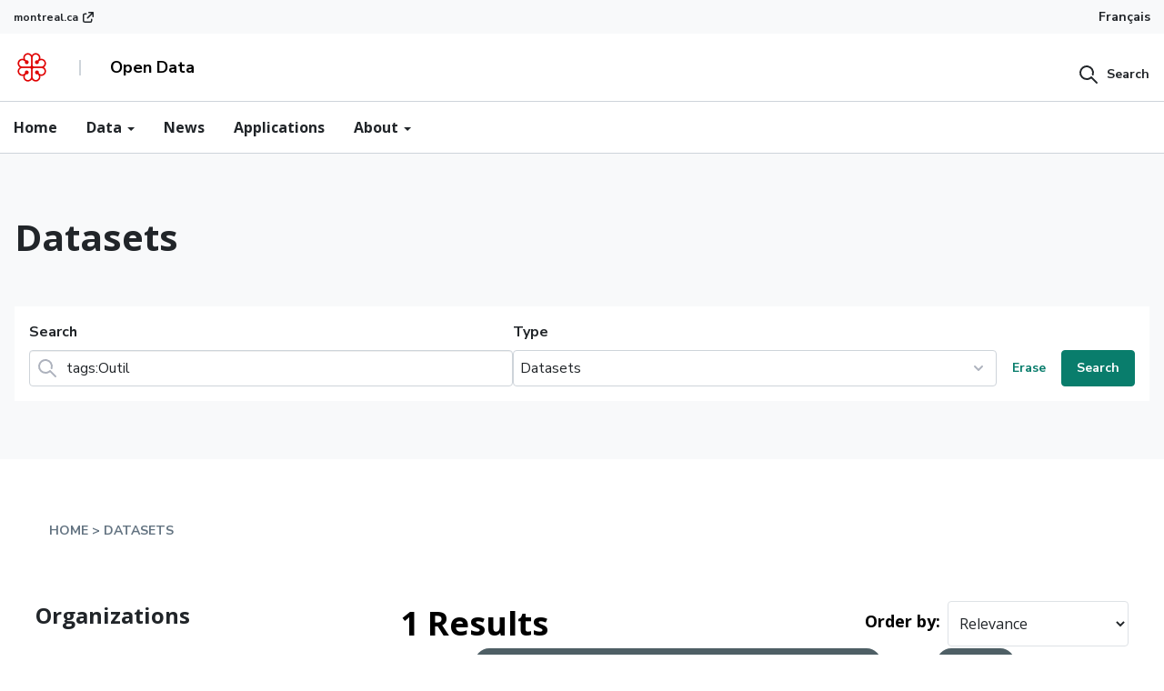

--- FILE ---
content_type: text/html; charset=utf-8
request_url: https://donnees.montreal.ca/en/dataset/?q=tags%3AOutil&license_id=cc-by&tags=Levier&res_format=CSV&groups=economie-entreprises
body_size: 11688
content:

    
<div class="">




  <!-- Google Tag Manager -->
<script>(function(w,d,s,l,i){w[l]=w[l]||[];w[l].push({'gtm.start':
    new Date().getTime(),event:'gtm.js'});var f=d.getElementsByTagName(s)[0],
    j=d.createElement(s),dl=l!='dataLayer'?'&l='+l:'';j.async=true;j.src=
    'https://www.googletagmanager.com/gtm.js?id='+i+dl;f.parentNode.insertBefore(j,f);
    })(window,document,'script','dataLayer','GTM-M2KX5RX');</script>
<!-- End Google Tag Manager -->
     <!-- Google Tag Manager (noscript) -->
<noscript>
    <iframe src="https://www.googletagmanager.com/ns.html?id=GTM-M2KX5RX" height="0" width="0" style="display:none;visibility:hidden"></iframe>
</noscript>
<!-- End Google Tag Manager (noscript) --><!DOCTYPE html>
<!--[if IE 9]> <html lang="en" class="ie9"> <![endif]-->
<!--[if gt IE 8]><!--> <html lang="en"> <!--<![endif]-->
  <head>
    <meta charset="utf-8" />
      <meta name="generator" content="ckan 2.9.9" />
      <meta name="viewport" content="width=device-width, initial-scale=1.0">
    <title>Site web des données ouvertes de la Ville de Montréal</title>

    
    <link rel="shortcut icon" href="/base/images/ckan.ico" />
    
    
  
    
  
      
      
      
    
  


    
    


  
    
    
  
  <link rel="stylesheet" type="text/css"  href="/css/design-system.css">
  <link rel="stylesheet" type="text/css" href="/css/montreal.css">




    
      
      
    

    
    <link href="/webassets/base/2471d0b8_main.css" rel="stylesheet"/>
<link href="/webassets/ckanext-scheming/2deda21a_scheming_css.css" rel="stylesheet"/>
<link href="/webassets/ckanext-harvest/c95a0af2_harvest_css.css" rel="stylesheet"/>
<link href="/webassets/montreal_theme/a2fe592f_custom.css" rel="stylesheet"/>
<link href="/webassets/vendor/f3b8236b_select2.css" rel="stylesheet"/>
<link href="/webassets/vendor/0b01aef1_font-awesome.css" rel="stylesheet"/>
    
  </head>

  
  <body data-site-root="https://donnees.montreal.ca/" data-locale-root="https://donnees.montreal.ca/en/" >

    
    <div class="sr-only sr-only-focusable"><a href="#content">Skip to content</a></div>
  

  
    




  <div class="montreal-theme app-navbar">

    

    
      <div class=" bg-neutral-underground-1 ">
  <div class="wide-container d-flex align-items-center">
    <a href="https://montreal.ca" class="flex is-external-link link-xs go-to-montreal d-flex align-items-center" >
        montreal.ca
    </a>
    <div class="navbar-lang-switcher d-flex bg-transparent ml-auto position-relative">
      
      
          <a class="text-dark text-sm py-1" href="/fr/dataset/?q=tags%3AOutil&amp;license_id=cc-by&amp;tags=Levier&amp;res_format=CSV&amp;groups=economie-entreprises">Français</a>
      
      <button class=" btn btn-lang text-dark hidden" type="button" data-toggle="dropdown" id="lang-dropdown" aria-haspopup="true" aria-expanded="false">
        Language
        <span class="caret"></span>
      </button>
      <div class="dropdown-menu" aria-labelledby="lang-dropdown">
        <a class="dropdown-item " href="/fr">French</a>
        <a class="dropdown-item active" href="/en">English</a>
      </div>

    </div>
    </div>
  </div>
    

    
      <header class="mx-auto w-full" style="border-bottom: 1px solid #ced4da;">
        <div class=" py-2 border-neutral-underground-1 " style="border-bottom: 1px solid #CED4DA">
          <div class="wide-container nav-items-flex">
            
              <div class="nav-logo-title">
                <a class="logo inline-block" href="/en/" class="">
                  <img class="block" src="/uploads/admin/2025-02-17-134301.397746logo.png" alt="Site web des données ouvertes de la Ville de Montréal" title="Site web des données ouvertes de la Ville de Montréal" style="min-width: 40px;" />
                </a>
                <div class="mx-4 h-4 nav-line-changed border-gray-400"></div>
                <div class="text-black font-bold" style="white-space: nowrap;">Open Data</div>
              </div>
              <div>
                

  <div class="montreal-searchbar mt-2 md:mt-0">
    <form class="m-0" action="/en/dataset">
      <button type="button" class="btn btn-squared btn-icon-left py-0 pr-0" >
        <span class="icon icon-search" aria-hidden="true"></span>
        <span class="btn-label">Search</span>
      </button>
      <div class="form-group montreal-input-container flex gap-0 m-0 hidden items-center gap-3">
        <div class="flex items-center mb-0 position-relative">
          <button type="submit" class="m-0 cursor-pointer position-absolute" style="cursor: pointer!important; z-index: 10; left:8px;">
            <span class="icon icon-search" aria-hidden="true" style="width: 24px;"></span>
          </button>
          <div class="position-relative">
            <input type="text" class="form-control rounded-0 pr-4 pl-5" name="q" placeholder="" style="width: 100%; ">
            <span class="p-1 text-dark cursor-pointer top-0 montreal-searchbar-close position-absolute" style="z-index: 10; right:0">
              <i class="icon icon-x text-dark"></i>
            </span> 
          </div>
          <select class="form-control rounded-0 m-0" style="width:160px;max-width:160px;">
            <option value="/en/dataset">Datasets</option>
            <option value="/en/blog">News</option>
            <option value="/en/showcase">Applications</option>
          </select>
        </div>
        
      </div>
    </form>
  </div>
  <script>
    (function(){
      const searchBar = document.querySelector(".montreal-searchbar");
      const form = searchBar.querySelector("form");
      const button = searchBar.querySelector("button");
      const inputContainer = searchBar.querySelector(".montreal-input-container");
      const typeSelector = form.querySelector("select");
      const closeSearch = form.querySelector(".montreal-searchbar-close");
      
      button.addEventListener("click", ()=>{
        button.classList.add("hidden");
        inputContainer.classList.remove("hidden")
        inputContainer.querySelector("input").focus();
      });

      closeSearch.addEventListener("click", ()=>{
        button.classList.remove("hidden");
        inputContainer.classList.add("hidden")
      });

      typeSelector.addEventListener('change', function () {
        const selectedValue = this.value;
        form.action =selectedValue  
      });

    })();
  </script>

              </div>
            
            
          </div>
        </div>
        <div>
          <div class="montreal-theme app-navbar position-relative">
  <nav class="wide-container position-static overflow-auto" >
    <div class="font-open-sans text-base">
      <ul class="d-flex align-items-center flex gap-3 mb-0 pl-0">
        <li>
          <a href="/en/" class="pl-0 pt-2 pr-2 pb-2 block"> Home </a>
        </li>
        <li class="dropdown app-mega-menu">
          <a
            href="#"
            class="dropdown-toggle p-2 block"
            data-toggle="dropdown"
            role="button"
            aria-expanded="false"
          >
            Data <span class="caret"></span>
          </a>
          <div class="dropdown-menu mt-0 z-10" style="z-index: 991;">
            <div class="inner py-lg-4 wide-container">
              <div class="row ">
                <div class="col-12 col-md-8">
                  <h3
                    class="d-flex flex-row items-center gap-3 menu-description"
                  >
                    <svg
                      width="24"
                      height="24"
                      viewBox="0 0 24 24"
                      fill="none"
                      xmlns="http://www.w3.org/2000/svg"
                    >
                      <path
                        fill-rule="evenodd"
                        clip-rule="evenodd"
                        d="M1.80001 3C2.13138 3 2.40001 3.26863 2.40001 3.6V19.8H3.60001V10.8C3.60001 10.4686 3.86864 10.2 4.20001 10.2H7.80001C8.13138 10.2 8.40001 10.4686 8.40001 10.8V19.8H9.60001V6C9.60001 5.66863 9.86864 5.4 10.2 5.4H12C12.3314 5.4 12.6 5.66863 12.6 6C12.6 6.33137 12.3314 6.6 12 6.6H10.8V19.8H13.2V7.8C13.2 7.46863 13.4686 7.2 13.8 7.2C14.1314 7.2 14.4 7.46863 14.4 7.8V19.8H15.6V13.2C15.6 12.8686 15.8686 12.6 16.2 12.6H19.8C20.1314 12.6 20.4 12.8686 20.4 13.2V19.8H22.2C22.5314 19.8 22.8 20.0686 22.8 20.4C22.8 20.7314 22.5314 21 22.2 21H19.8H16.2H13.8H10.2H7.80001H4.20001H1.80001C1.46864 21 1.20001 20.7314 1.20001 20.4V3.6C1.20001 3.26863 1.46864 3 1.80001 3ZM19.2 19.8H16.8V13.8H19.2V19.8ZM7.20001 19.8H4.80001V11.4H7.20001V19.8ZM13.8 6.6C14.1314 6.6 14.4 6.33137 14.4 6C14.4 5.66863 14.1314 5.4 13.8 5.4C13.4686 5.4 13.2 5.66863 13.2 6C13.2 6.33137 13.4686 6.6 13.8 6.6Z"
                        fill="#ADB2BD"
                      />
                    </svg>
                    <span>Datasets</span>
                  </h3>
                  <div class="row ">
                    <div class="col-12 col-md-6">
                      <ul>
                        <li>
      
                          <a href="/en/group/">
                            <span class="submenu-title block"
                              >By categories</span
                            >
                            <span class="submenu-description block"
                              >Find a dataset within a specific category (Health, Transportation)</span
                            >
                          </a>
                        </li>
                        <li>
                          <a href="/en/organization/">
                            <span class="submenu-title block"
                              >By organizations</span
                            >
                            <span class="submenu-description block"
                              >Discover data according to the organization who produce it</span
                            >
                          </a>
                        </li>
                      </ul>
                    </div>
                    <div class="col-12 col-md-6 my-4 my-md-0">
                      <ul>
                        <li>
                          <a href="/en/showcase/">
                            <span class="submenu-title block"
                              >By Applications</span
                            >
                            <span class="submenu-description block"
                              >See which datasets are used in third-party applications</span
                            >
                          </a>
                        </li>
                        <li>
                          <a href="/en/pages/donnees-ouvertes-publieurs">
                            <span class="submenu-title block"
                              >By Publisher</span
                            >
                            <span class="submenu-description block"
                              >Browse datasets by publishers</span
                            >
                          </a>
                        </li>
                      </ul>
                    </div>
                  </div>
                </div>
                <div class="col-12 col-md-4">
                  <div class="encart encart-light">
                    <h4 class="encart-title">Search</h4>
                    <div class="encart-body">
                      <p>
                        Search through donnee.montrel.ca hundreds of datasets.
                      </p>
                      <div class="btn-wrapper">
                        <a
                          class="btn btn-secondary btn-squared bg-transparent"
                          href="/en/dataset/"
                          >Browse all</a
                        >
                      </div>
                    </div>
                  </div>
                </div>
              </div>
            </div>
          </div>
        </li>
        <li>
          <a href="/en/blog" class="p-2 block">News</a>
        </li>
        <li>
          <a href="/en/showcase/" class="p-2">Applications</a>
        </li>
        <li class="dropdown app-mega-menu">
          <a
            href="#"
            class="dropdown-toggle p-2 block"
            data-toggle="dropdown"
            role="button"
            aria-expanded="false"
          >
            About <span class="caret"></span>
          </a>
          <div class="dropdown-menu mt-0 z-10" style="z-index: 991;">
            <div class="inner py-lg-4 wide-container">
              <div class="row ">
                <div class="col-12 col-md-8">
                  <div class="row">
                    <div class="col">
                      <h3
                        class="d-flex flex-row items-center gap-3 menu-description"
                      >
                        <i class="icon-info"></i>
                        <span>About</span>
                      </h3>
                      <ul>
                        <li>
                          <a href="/en/pages/notre-demarche">
                            <span class="submenu-title block"
                              >Our Approach</span
                            >
                          </a>
                        </li>
                        <li>
                          <a href="/en/pages/licence-d-utilisation">
                            <span class="submenu-title block"
                              >User License</span
                            >
                          </a>
                        </li>
                        <li>
                          <a href="/en/pages/plan-du-site">
                            <span class="submenu-title block"
                              >Sitemap</span
                            >
                          </a>
                        </li>
                      </ul>
                    </div>
           
                  </div>
                </div>
                <div class="col-12 col-md-4 mt-4 md:mt-0">
                  <div class="encart encart-light">
                    <h4 class="encart-title">Contact Us</h4>
                    <div class="encart-body">
                      <p>
                       Please contact us regarding any comment, question, request or problem regarding our open data.
                      </p>
                      <div class="btn-wrapper">
                        <a
                          class="btn btn-secondary btn-squared bg-transparent"
                          href="/en/nous-joindre"
                          >Contact Form</a
                        >
                      </div>
                    </div>
                  </div>
                </div>
              </div>
            </div>
          </div>
        </li>
      </ul>
    </div>
  </nav>
</div>
        </div>
      </header>
    

    
    

    
    
  </div>

  
    <div class="main-container z-10">
      







<section class="montreal-theme montreal-hero datasets-hero">
  <div
    class="document-heading document-heading-left-notch document-heading-fullwidth bg-gray-100"
  >
    <div class="container position-relative">
      <div class="row document-heading-header pb-8">
        <div class="col-12 col-lg-7">
          <div class="pb-2">
            <h1 class="h1">Datasets</h1>
            <div class="document-heading-subtitle">
             
            </div>
          </div>
        </div>
        <div class="col-12">
          <form   method="get"  action="/dataset/" class="bg-white p-2 mb-0">
            <div class="d-flex w-100 gap-4 align-items-end flex flex-col md:flex-row">
              <div class="flex gap-4 w-full flex-col md:flex-row">
                <div class="form-group mb-0 w-full" style="max-width: 100%;">
                  <label for="form-control-default-one">Search</label>
                  <div class="input-group-icon input-group-icon-left">
                    <input
                      name="q" 
                      value="tags:Outil"
                      type="text"
                      class="form-control"
                      id="form-control-searchbar"
                      placeholder=""
                    />
                    <button type="submit" class="icon icon-search" style="pointer-events: all; cursor:pointer; z-index:5">
                    </button>
                  </div>

                </div>
                <div class="form-group mb-0 w-full" style="max-width: 100%;">
                  <label for="form-control-default-one">Type</label>
                  <select class="custom-select" id="" required>
                    <option value="/en/dataset" 
                      >
                      Datasets
                    </option>
                    <option value="/en/blog" 
                      >
                      News
                    </option>
                    <option value="/en/showcase" 
                      >
                      Applications
                    </option>
                  </select>
                </div>
              </div>

              <div class="ml-auto w-fit d-flex gap-1 h-fit" >
                <button type="reset" class="btn btn-link btn-squared">
                  Erase
                </button>
                <button type="submit" class="btn btn-primary btn-squared">
                  Search
                </button>
              </div>



            </form>
          </div>
          
        </div>
        <div class="row"></div>
      </div>
    </div>
  </section>

  <script>
    (function(){
      const heroComponent = document.querySelector(".montreal-hero.datasets-hero");
      const form = heroComponent.querySelector("form");
      const typeSelector = form.querySelector("select");

      typeSelector.addEventListener('change', function () {
        const selectedValue = this.value;
        form.action =selectedValue  
      });
    })();
  </script>




      <section id="content" class="font-open-sans leading-relaxed container">
        
          
            <div class="flash-messages">
              
                
              
            </div>
          

          
            <div class="container mx-auto px-gutter pt-12">
              
<div class="w-full font-sans font-semibold text-gray-ink text-sm uppercase py-3" aria-label="breadcrumb">
    <nav class="breadcrumb" style="background-color: initial !important;" aria-label="breadcrumb">
        <ol>
        
            
    
    <li class="breadcrumb_item hover:text-primary">
        <a class="breadcrumb_link" href="/">Home</a>
    </li>

            <li class="breadcrumb_item hover:text-primary">
                <a href="/en/dataset/" class="breadcrumb_link">datasets</a>
            </li>
        
        </ol>
    </nav>
</div>

            </div>
          

          

          <div class="container mx-auto md:flex p-gutter">
            
            
            

            
              <aside class="md:w-3/10 md:mr-10">
                
                
    
        
    <div class="search-filters" data-expanded="false">
        
            




    
    <section class="mb-8 font-open-sans">
        
            
            <h3 class="pb-4 font-semibold text-2xl text-gray-900 facet-title">Organizations</h3>
        
        
        
            
            <ul class="pb-3">
                
                
                
                
                

                <li class="search-facet flex justify-between items-center text-gray-900 group hover:bg-sarcelle-lightest cursor-pointer">
                    <a href="/en/dataset/?q=tags%3AOutil&amp;license_id=cc-by&amp;tags=Levier&amp;res_format=CSV&amp;groups=economie-entreprises&amp;organization=ville-de-montreal" class="flex-1 font-bold group-hover:text-primary text-base pl-3 py-3">Ville de Montréal</a>
                    <span class="flex-none font-bold text-sm text-gray-ink group-hover:text-primary px-3">
                        1
                    </span>
                </li>
                
                
                
                
            </ul>
            
        
        
    </section>
    



        
            




    
    <section class="mb-8 font-open-sans">
        
            
            <h3 class="pb-4 font-semibold text-2xl text-gray-900 facet-title">Collections</h3>
        
        
        
            
            <ul class="pb-3">
                
                
                
                
                

                <li class="search-facet flex justify-between items-center text-gray-900 group hover:bg-sarcelle-lightest cursor-pointer">
                    <a href="/en/dataset/?q=tags%3AOutil&amp;license_id=cc-by&amp;tags=Levier&amp;res_format=CSV" class="flex-1 font-bold group-hover:text-primary text-base pl-3 py-3">Économie et entrepr...</a>
                    <span class="flex-none font-bold text-sm text-gray-ink group-hover:text-primary px-3">
                        1
                    </span>
                </li>
                
                
                
                
            </ul>
            
        
        
    </section>
    



        
            




    
    <section class="mb-8 font-open-sans">
        
            
            <h3 class="pb-4 font-semibold text-2xl text-gray-900 facet-title">Tags</h3>
        
        
        
            
            <ul class="pb-3">
                
                
                
                
                

                <li class="search-facet flex justify-between items-center text-gray-900 group hover:bg-sarcelle-lightest cursor-pointer">
                    <a href="/en/dataset/?q=tags%3AOutil&amp;license_id=cc-by&amp;tags=Levier&amp;res_format=CSV&amp;groups=economie-entreprises&amp;tags=Aide" class="flex-1 font-bold group-hover:text-primary text-base pl-3 py-3">Aide</a>
                    <span class="flex-none font-bold text-sm text-gray-ink group-hover:text-primary px-3">
                        1
                    </span>
                </li>
                
                
                
                
                

                <li class="search-facet flex justify-between items-center text-gray-900 group hover:bg-sarcelle-lightest cursor-pointer">
                    <a href="/en/dataset/?q=tags%3AOutil&amp;license_id=cc-by&amp;tags=Levier&amp;res_format=CSV&amp;groups=economie-entreprises&amp;tags=Entrepreneur" class="flex-1 font-bold group-hover:text-primary text-base pl-3 py-3">Entrepreneur</a>
                    <span class="flex-none font-bold text-sm text-gray-ink group-hover:text-primary px-3">
                        1
                    </span>
                </li>
                
                
                
                
                

                <li class="search-facet flex justify-between items-center text-gray-900 group hover:bg-sarcelle-lightest cursor-pointer">
                    <a href="/en/dataset/?q=tags%3AOutil&amp;license_id=cc-by&amp;res_format=CSV&amp;groups=economie-entreprises" class="flex-1 font-bold group-hover:text-primary text-base pl-3 py-3">Levier</a>
                    <span class="flex-none font-bold text-sm text-gray-ink group-hover:text-primary px-3">
                        1
                    </span>
                </li>
                
                
                
                
                

                <li class="search-facet flex justify-between items-center text-gray-900 group hover:bg-sarcelle-lightest cursor-pointer">
                    <a href="/en/dataset/?q=tags%3AOutil&amp;license_id=cc-by&amp;tags=Levier&amp;res_format=CSV&amp;groups=economie-entreprises&amp;tags=Outil" class="flex-1 font-bold group-hover:text-primary text-base pl-3 py-3">Outil</a>
                    <span class="flex-none font-bold text-sm text-gray-ink group-hover:text-primary px-3">
                        1
                    </span>
                </li>
                
                
                
                
                

                <li class="search-facet flex justify-between items-center text-gray-900 group hover:bg-sarcelle-lightest cursor-pointer">
                    <a href="/en/dataset/?q=tags%3AOutil&amp;license_id=cc-by&amp;tags=Levier&amp;res_format=CSV&amp;groups=economie-entreprises&amp;tags=Ressource" class="flex-1 font-bold group-hover:text-primary text-base pl-3 py-3">Ressource</a>
                    <span class="flex-none font-bold text-sm text-gray-ink group-hover:text-primary px-3">
                        1
                    </span>
                </li>
                
                
                
                <li class="search-facet flex justify-between items-center text-gray-900 group hover:bg-sarcelle-lightest cursor-point" style="list-style-type: none;">
                    <a href="/en/dataset/?q=tags%3AOutil&amp;license_id=cc-by&amp;tags=Levier&amp;res_format=CSV&amp;groups=economie-entreprises&amp;_tags_limit=0" class="flex-1 font-bold text-secondary text-base pl-3 py-3" aria-label="Show More Organizations">
                        Show More
                    </a>
                
                
            </ul>
            
        
        
    </section>
    



        
            




    
    <section class="mb-8 font-open-sans">
        
            
            <h3 class="pb-4 font-semibold text-2xl text-gray-900 facet-title">Formats</h3>
        
        
        
            
            <ul class="pb-3">
                
                
                
                
                

                <li class="search-facet flex justify-between items-center text-gray-900 group hover:bg-sarcelle-lightest cursor-pointer">
                    <a href="/en/dataset/?q=tags%3AOutil&amp;license_id=cc-by&amp;tags=Levier&amp;groups=economie-entreprises" class="flex-1 font-bold group-hover:text-primary text-base pl-3 py-3">CSV</a>
                    <span class="flex-none font-bold text-sm text-gray-ink group-hover:text-primary px-3">
                        1
                    </span>
                </li>
                
                
                
                
            </ul>
            
        
        
    </section>
    



        
            




    
    <section class="mb-8 font-open-sans">
        
            
            <h3 class="pb-4 font-semibold text-2xl text-gray-900 facet-title">Licenses</h3>
        
        
        
            
            <ul class="pb-3">
                
                
                
                
                

                <li class="search-facet flex justify-between items-center text-gray-900 group hover:bg-sarcelle-lightest cursor-pointer">
                    <a href="/en/dataset/?q=tags%3AOutil&amp;tags=Levier&amp;res_format=CSV&amp;groups=economie-entreprises" class="flex-1 font-bold group-hover:text-primary text-base pl-3 py-3">Creative Commons At...</a>
                    <span class="flex-none font-bold text-sm text-gray-ink group-hover:text-primary px-3">
                        1
                    </span>
                </li>
                
                
                
                
            </ul>
            
        
        
    </section>
    



        
    </div>


              </aside>
            

            
              <main class="md:w-2/3" role="main">
                
                
    
    
        
        

        







<form id="dataset-search-form" class="font-open-sans" method="get" data-module="select-switch">

  
    <div class="relative mb-gutter hidden">
        <button class="absolute flex items-center h-full px-3 top-0 left-0" type="submit" value="search" aria-label="Submit">
            <svg width="24" height="24" viewBox="0 0 24 24" fill="none" xmlns="http://www.w3.org/2000/svg">
                <path fill-rule="evenodd" clip-rule="evenodd" d="M16.4263 12.9554C16.9557 13.1127 17.5124 12.811 17.6697 12.2816C17.888 11.5468 18 10.7804 18 10C18 5.58172 14.4183 2 10 2C5.58172 2 2 5.58172 2 10C2 14.4183 5.58172 18 10 18C11.833 18 13.5747 17.4194 14.9529 16.3671L20.2929 21.7071C20.6834 22.0976 21.3166 22.0976 21.7071 21.7071C22.0976 21.3166 22.0976 20.6834 21.7071 20.2929L15.7078 14.2936C15.7073 14.2931 15.7069 14.2927 15.7064 14.2922C15.3155 13.9021 14.6824 13.9027 14.2922 14.2936C13.2086 15.3793 11.6632 16 10 16C6.68629 16 4 13.3137 4 10C4 6.68629 6.68629 4 10 4C13.3137 4 16 6.68629 16 10C16 10.587 15.916 11.1616 15.7525 11.712C15.5952 12.2414 15.8969 12.7981 16.4263 12.9554Z" fill="#ADB5BD"></path>
            </svg>
        </button>
      <input aria-label="Search datasets..." id="field-giant-search" type="text" class="border-1 border-solid border-gray-400 rounded pr-2 pl-10 py-2 text-lg w-full outline-none" name="q" value="tags:Outil" autocomplete="off" placeholder="Search datasets...">
      <svg id="data_search_form_input_icon" xmlns="http://www.w3.org/2000/svg" viewBox="0 0 24 24" role="icon">
        <path fill-rule="evenodd" d="M10.586 12l-2.829 2.828a1 1 0 001.415 1.415L12 13.414l2.828 2.829a1 1 0 001.415-1.415L13.414 12l2.829-2.828a1 1 0 10-1.415-1.415L12 10.586 9.172 7.757a1 1 0 00-1.415 1.415L10.586 12zM12 23C5.925 23 1 18.075 1 12S5.925 1 12 1s11 4.925 11 11-4.925 11-11 11z"></path>
      </svg>
      
      
    </div>
  

  
    <span>
  
  

  
  
  
  <input type="hidden" name="license_id" value="cc-by" />
  
  
  
  
  
  <input type="hidden" name="tags" value="Levier" />
  
  
  
  
  
  <input type="hidden" name="res_format" value="CSV" />
  
  
  
  
  
  <input type="hidden" name="groups" value="economie-entreprises" />
  
  
  
  </span>
  

  
    
      <div class="flex flex-wrap items-center justify-center ">
        

        
          
            <h1 class="w-full flex-auto pb-5 text-center sm:w-auto sm:pb-0 sm:text-left md:w-full md:pb-5 md:text-center lg:w-auto lg:pb-0 lg:text-left text-4xl text-3-1/2xl font-bold text-black">
              



  
  
  
  

1 Results
            </h1>
          
        
        
        <label class="flex-none font-bold text-lg text-black px-2" for="field-order-by">Order by</label>
        <div class="flex-none relative">
            <select class="bg-white appearence-none border-1 border-solid boder-gray-400 text-base text-gray-900 rounded py-3 px-2 pr-8 leading-tight focus:outline-none focus:bg-white" id="field-order-by" name="sort">
            
                
                <option value="score desc, metadata_modified desc" selected="selected">Relevance</option>
                
            
                
                <option value="title_string asc">Name Ascending</option>
                
            
                
                <option value="title_string desc">Name Descending</option>
                
            
                
                <option value="metadata_modified desc">Last Modified</option>
                
            
                
                <option value="views_recent desc">Popular</option>
                
            
            </select>
            
         </div>
        
        
      </div>
    
  

  
    
      <p class="filter-list">
        
          
          <span class="facet">Licenses:</span>
          
            <span class="filtered pill">Creative Commons Attribution 4.0 International
              <a href="/en/dataset/?q=tags%3AOutil&amp;tags=Levier&amp;res_format=CSV&amp;groups=economie-entreprises" class="remove" title="Remove"><i class="fa fa-times"></i></a>
            </span>
          
        
          
          <span class="facet">Tags:</span>
          
            <span class="filtered pill">Levier
              <a href="/en/dataset/?q=tags%3AOutil&amp;license_id=cc-by&amp;res_format=CSV&amp;groups=economie-entreprises" class="remove" title="Remove"><i class="fa fa-times"></i></a>
            </span>
          
        
          
          <span class="facet">Formats:</span>
          
            <span class="filtered pill">CSV
              <a href="/en/dataset/?q=tags%3AOutil&amp;license_id=cc-by&amp;tags=Levier&amp;groups=economie-entreprises" class="remove" title="Remove"><i class="fa fa-times"></i></a>
            </span>
          
        
          
          <span class="facet">Collections:</span>
          
            <span class="filtered pill">Économie et entreprises
              <a href="/en/dataset/?q=tags%3AOutil&amp;license_id=cc-by&amp;tags=Levier&amp;res_format=CSV" class="remove" title="Remove"><i class="fa fa-times"></i></a>
            </span>
          
        
      </p>
      <a class="show-filters btn btn-default">Filter Results</a>
    
  

</form>






<script>

const icon = document.getElementById("data_search_form_input_icon");
const input = document.getElementById("field-giant-search");

icon.addEventListener("click", function() {
  input.value = "";
});




</script>
    

   

    
        

  
    <ul class="pt-gutter font-open-sans">
    	
	      
	        






  <li class="mt-2 border-t-1 border-gray-400 px-5 py-6">
    
    
    
    
      <div>
        <div class="flex flex-row">
          <div id="org_logo" class="flex items-center h-40 w-1/5 pr-4">
            <img class="inline-block w-full" src="/uploads/group/2020-07-30-200823.9600772020-07-24-125118.477586logorosaceseulement.jpg" alt="Ville de Montréal">
          </div>
          <div class="flex flex-col w-4/5">
          
            <h3 class="text-lg font-bold">
              
                
              
              
                <a href="/en/dataset/etude-barrieres-entrepreneuriat-populations-vulnerables" class="text-gray-900 hover:text-primary">
                    Étude sur les barrières d&#39;accès à l&#39;entrepreneuriat chez les populations vuln...
                </a>
              
              
                
                
              
            </h3>
          
          
            
          
          
            
              <div class="flex flex-col leading-loose text-lg text-gray-ink my-3">
                <div class="w-full">
                  <div class="markdown-content leading-relaxed">
                        <p class="block"></p>
                        <p>Résultats d'une étude menée en 2021 par la Ville de Montréal sur l'accès aux services entrepreneuriaux pour les populations vulnérables. Ce sondage visait à 1) identifier les...</p>
                        <p></p>
                  </div>
                </div>
              </div>
            
            
              
                
                  <ul class="mt-2">
                    
                      
                        <span hidden>1</span>
                        <span hidden>2</span>
                          <li class="inline">
                            <span class="font-bold text-sm text-primary border-1 border-gray-400 rounded py-1 px-2 mr-1">
                              CSV
                            </span>
                          </li>
                      
                    
                  </ul>
                
              
            
          
        </div>
      </div>
    </div>
    
  </li>

	      
	    
    </ul>
  





    
      
    



    
 

              </main>
            
          </div>
        
      </section>
    </div>
  
    



    <footer class="bg-gray-900 text-white font-normal pt-4 pb-16">
        <div class="px-4 mx-auto max-w-6xl">
            <div class="text-right pb-4">
                <a class="text-xs font-bold" href="#">Top of the page</a>
            </div>
            <div class>
                <div class="flex flex-col md:flex-row text-base justify-between">
                    <div class="w-full md:w-1/5 border-t-1 border-white">
                        <div class="list-heading font-bold mb-4 pt-8">Open Data</div>
                        <ul class="list-unstyled mb-16 text-sm">
                            <li class="mb-4">
                                <a href="/en/dataset/" class="hover:text-primary">Search</a>
                            </li>
                            <li class="mb-4">
                                <a href="/showcase" class="hover:text-primary">Applications</a>
                            </li>
                            <li class="mb-4">
                                <a href="/en/organization/" class="hover:text-primary">Organizations</a>
                            </li>
                        </ul>
                    </div>
                    <div class="w-full md:w-1/5 border-t-1 border-white">
                        <div class="list-heading font-bold mb-4 pt-8">Initiative</div>
                        <ul class="list-unstyled mb-16 text-sm">
                            <li class="mb-4">
                                
                                    <a href="/pages/our-approach" class="hover:text-primary">Our Approach</a>
                                
                            </li>
                            <li class="mb-4">
                                <a href="/pages/licence-d-utilisation" class="hover:text-primary">User License</a>
                            </li>
                        </ul>
                    </div>
                    <div class="w-full md:w-1/5 border-t-1 border-white">
                        <div class="list-heading font-bold mb-4 pt-8">Communication</div>
                        <ul class="list-unstyled mb-16 text-sm">
                            <li class="mb-4">
                                <a href="/en/blog" class="hover:text-primary">News</a>
                            </li>
                            <li class="mb-4">
                                
                                    <a href="/en/contact-us" class="hover:text-primary">Contact Us</a>
                                
                            </li>
                        </ul>
                    </div>
                    <div class="w-full md:w-1/5 border-t-1 border-white">
                        <div class="list-heading font-bold mb-4 pt-8">Follow us</div>
                        <ul class="list-unstyled mb-16 text-sm">
                   
                            <li class="mb-4">
                                <a href="/feeds/dataset.atom" target="_self" class="hover:text-primary blok flex items-center">
                                    <div class="mr-2">
                                        <svg width="14px" height="14px" class="fill-current" fill="white" viewBox="0 0 16 16" xmlns="http://www.w3.org/2000/svg">
                                            <path fill-rule="evenodd" clip-rule="evenodd" d="M0.5 1.33333C0.5 0.873096 0.873096 0.5 1.33333 0.5C5.09057 0.5 8.69391 1.99256 11.3507 4.64932C14.0074 7.30609 15.5 10.9094 15.5 14.6667C15.5 15.1269 15.1269 15.5 14.6667 15.5C14.2064 15.5 13.8333 15.1269 13.8333 14.6667C13.8333 11.3515 12.5164 8.17204 10.1722 5.82783C7.82796 3.48363 4.64854 2.16667 1.33333 2.16667C0.873096 2.16667 0.5 1.79357 0.5 1.33333ZM0.5 7.16667C0.5 6.70643 0.873096 6.33333 1.33333 6.33333C3.54347 6.33333 5.66309 7.21131 7.22589 8.77411C8.78869 10.3369 9.66667 12.4565 9.66667 14.6667C9.66667 15.1269 9.29357 15.5 8.83333 15.5C8.3731 15.5 8 15.1269 8 14.6667C8 12.8986 7.29762 11.2029 6.04738 9.95262C4.79714 8.70238 3.10144 8 1.33333 8C0.873096 8 0.5 7.6269 0.5 7.16667ZM2.16667 12.1667C1.24619 12.1667 0.5 12.9129 0.5 13.8333C0.5 14.7538 1.24619 15.5 2.16667 15.5C3.08714 15.5 3.83333 14.7538 3.83333 13.8333C3.83333 12.9129 3.08714 12.1667 2.16667 12.1667Z"></path>
                                          </svg>
                                    </div>
                                    <div>RSS FEED</div>
                                </a>
                            </li>
                        </ul>
                    </div>
                </div>
            </div>
            <div class="flex flex-col md:flex-row justify-between items-center">
                <div class="col-auto mb-4 mb-lg-0">
                    <svg class="" x="0px" y="0px" viewBox="0 0 184.6 39.3" height="40px">
                        <polyline class="fill-current" points="0,6.6 6.1,6.6 13.9,27.9 14,27.9 21.8,6.6 27.7,6.6 27.7,32.8 23.6,32.8 23.6,10.2 23.5,10.2 15.2,32.8 11.8,32.8 3.5,10.2 3.4,10.2 3.4,32.8 0,32.8 0,6.6   "></polyline>
                        <path class="fill-current" d="M39.3,31.6c3.7,0,4.1-4.6,4.1-7.9c0-3.3-0.4-7.9-4.1-7.9c-3.6,0-4.1,4.6-4.1,7.9C35.2,27.1,35.7,31.6,39.3,31.6 M30.7,23.8 c0-6.1,2.9-9.4,8.6-9.4s8.6,3.3,8.6,9.4s-2.9,9.4-8.6,9.4S30.7,29.9,30.7,23.8z"></path>
                        <path class="fill-current" d="M51.1,14.7h4.1V19h0.1c0.7-1.3,2.5-4.7,6.8-4.7c3.4,0,4.9,2.7,4.9,5.3v13.2h-4.1V21.5c0-2.3-0.4-4.3-2.5-4.3 c-4.1,0-5.2,5.9-5.2,8.2v7.5h-4.1L51.1,14.7"></path>
                        <path class="fill-current" d="M82,32.9c-0.8,0.2-1.9,0.3-2.9,0.3c-3.9,0-6.1-1.1-6.1-4.6V16.7h-3.1v-2H73v-4.2l4.1-2.3v6.6h5.3v2h-5.3v10.4 c0,2.7,0.3,3.9,2.9,3.9c0.7,0,1.4-0.1,1.9-0.3L82,32.9"></path>
                        <path class="fill-current" d="M85.1,14.7h4.1v4.6h0.1c1.3-2.4,2.7-4.7,6.3-5v4c-4,0.1-6.4,1.4-6.4,6.2v8.3h-4.1V14.7"></path>
                        <path class="fill-current" d="M105.8,6.6h4.3l-4,5H103L105.8,6.6 M108.8,20c0-1.4-0.5-4.1-3.6-4.1c-3.2,0-3.8,3-3.9,4.1H108.8z M112.5,32.2 c-1.7,0.6-3.2,1-5.7,1c-5.4,0-9.7-3-9.7-10.2c0-5,2.2-8.6,8.3-8.6c6.3,0,7.5,3.9,7.5,7.4h-11.7c0,3.6,1.7,9.5,7.6,9.5 c1.3,0,2.5-0.2,3.7-0.8V32.2z"></path>
                        <path class="fill-current" d="M126.1,24.3c-1.7,0.1-6.4,0.5-6.4,3.8c0,1.6,1,2.7,2.4,2.7s4-1.3,4-4.4V24.3 M126.1,30.3L126.1,30.3 c-0.7,1.1-2.5,2.9-5.6,2.9s-5.3-2-5.3-4.5c0-5.6,8.3-5.8,10.9-6v-1.6c0-2,0-5.2-2.7-5.2c-2.5,0-3,1.8-3.2,3.9h-4.3 c0.2-2.7,1.4-5.5,7.5-5.5c6.4,0,6.9,3.3,6.9,6.8v11.6h-4.1L126.1,30.3L126.1,30.3z"></path>
                        <rect class="fill-current" x="134.5" y="6.6" width="4.1" height="26.2"></rect>
                        <path class="" style="fill:#e00000" d="M167.3,36c-0.8-0.8-1.3-1.9-1.3-3.1V22.7c0-1.3,1.2-1.9,1.9-1.9h10.3c2.1,0,4.4,1.7,4.4,4.4c0,2.4-1.9,4.4-4.3,4.4 c-1.5,0-2.6-0.7-3.2-1.3c0,0-0.4-0.4-0.5-0.5c0.1-0.2,0.2-0.5,0.2-0.9l0,0c0-1.5-1.2-2.6-2.7-2.6c-0.7,0-1.3,0.3-1.8,0.7 c-0.5,0.5-0.8,1.2-0.8,1.9s0.3,1.4,0.8,1.9s1.1,0.7,1.9,0.7c0.4,0,0.7-0.1,0.9-0.2c0.1,0.1,0.5,0.5,0.5,0.5 c0.3,0.3,1.3,1.4,1.3,3.1l0,0c0,2.7-2.3,4.4-4.4,4.4C169.3,37.3,168.2,36.8,167.3,36 M148.7,28.3c-0.8-0.8-1.3-2-1.3-3.1 c0-1.2,0.4-2.3,1.3-3.1c0.8-0.8,1.9-1.3,3.1-1.3H162c1.3,0,2,1.1,2,1.9v10.2c0,1.2-0.5,2.3-1.3,3.1c-0.6,0.6-1.6,1.3-3.1,1.3 c-2.4,0-4.4-1.9-4.4-4.3l0,0c0-1.5,0.7-2.6,1.3-3.2c0,0,0.4-0.4,0.5-0.5c0.2,0.1,0.5,0.2,0.9,0.2c1.5,0,2.6-1.2,2.6-2.7 c0-0.7-0.3-1.3-0.7-1.8c-0.5-0.5-1.2-0.8-1.9-0.8s-1.4,0.3-1.9,0.8s-0.7,1.1-0.7,1.8l0,0c0,0.4,0.1,0.7,0.2,0.9 c-0.1,0.1-0.5,0.5-0.5,0.5c-0.3,0.3-1.4,1.3-3.1,1.3C150.6,29.6,149.5,29.1,148.7,28.3z M166,6.5c0-1.2,0.5-2.3,1.3-3.1 c0.6-0.6,1.6-1.3,3.1-1.3c1.2,0,2.3,0.5,3.1,1.3s1.3,1.9,1.3,3l0,0c0,1.5-0.7,2.6-1.3,3.2c0,0-0.4,0.4-0.5,0.5 c-0.2-0.1-0.5-0.2-0.9-0.2c-1.5,0-2.6,1.2-2.6,2.7c0,0.7,0.3,1.3,0.7,1.8c0.5,0.5,1.2,0.8,1.9,0.8l0,0c0.7,0,1.4-0.3,1.9-0.8 s0.7-1.1,0.7-1.8l0,0c0-0.4-0.1-0.7-0.2-0.9c0.1-0.1,0.5-0.5,0.5-0.5c0.3-0.3,1.4-1.3,3.1-1.3c2.7,0,4.4,2.3,4.4,4.4 c0,1.2-0.5,2.3-1.3,3.1s-1.9,1.3-3.1,1.3H168c-1.3,0-1.9-1.1-1.9-1.9L166,6.5L166,6.5z M156.5,9.7L156.5,9.7 c-0.3-0.3-1.3-1.4-1.3-3.1l0,0c0-2.7,2.3-4.4,4.4-4.4c1.2,0,2.3,0.5,3.1,1.3s1.3,1.9,1.3,3.1v10.1c0,1.3-1.1,1.9-1.9,1.9h-10.2 c-1.2,0-2.3-0.5-3.1-1.3c-0.6-0.6-1.3-1.6-1.3-3.1c0-1.2,0.5-2.3,1.3-3.1c0.8-0.8,1.9-1.3,3-1.3c1.5,0,2.6,0.7,3.2,1.3 c0,0,0.4,0.4,0.5,0.5c-0.1,0.2-0.2,0.5-0.2,0.9c0,1.5,1.2,2.6,2.7,2.6c0.7,0,1.3-0.3,1.8-0.7c0.5-0.5,0.8-1.2,0.8-1.9 s-0.3-1.4-0.8-1.9s-1.1-0.7-1.9-0.7c-0.4,0-0.7,0.1-0.9,0.2C156.9,10.1,156.5,9.7,156.5,9.7z M165,3.1c-1.3-1.9-3.3-3.1-5.5-3.1 c-3.6,0-6.5,2.9-6.5,6.5c0,0.4,0.1,0.8,0.2,1.5c-0.3-0.1-1-0.2-1.5-0.2c-3.7,0-6.5,2.8-6.5,6.4c0,2.1,1.2,4.2,3.1,5.5 c-1.9,1.3-3.1,3.3-3.1,5.4c0,3.6,2.9,6.5,6.6,6.5c0.4,0,1-0.1,1.4-0.2c-0.1,0.6-0.2,1.1-0.2,1.4c0,3.7,2.8,6.5,6.5,6.5 c2.1,0,4.1-1.1,5.4-3c1.2,1.8,3.4,3,5.5,3c3.6,0,6.4-2.9,6.4-6.5c0-0.5-0.1-1.1-0.2-1.4c0.6,0.1,1.1,0.2,1.5,0.2 c3.6,0,6.5-2.9,6.5-6.5c0-2.1-1.1-4.2-3-5.4c1.8-1.2,3-3.3,3-5.4c0-3.5-3-6.4-6.6-6.4c-0.5,0-1,0.1-1.4,0.2c0.1-0.3,0.2-1,0.2-1.5 c0-3.7-2.8-6.5-6.4-6.5C168.3,0,166.2,1.2,165,3.1z"></path>
                    </svg>
                </div>
                
                <div>
                    <div class="flex flex-col md:flex-row text-sm">
                        <div class="text-center mb-4 mb-md-0">
                            <ul class="flex flex-wrap md:flex-row items-center justify-center">
                                <li class="list-inline-item">
                                    <a href="#" class="cky-banner-element btn-unstyled btn-lang p-0 m-0 font-weight-normal">Cookies</a>
                                </li>
                                <li class="mx-2 h-1 w-1 bg-white rounded-full bg-gray-500"></li>
                                <li class="list-inline-item">
                                    <a href="https://montreal.ca/en/topics/accessibility" class="hover:text-primary">Accessibility</a>
                                </li>
                                <li class="mx-2 h-1 w-1 bg-white rounded-full bg-gray-500"></li>
                                <li class="list-inline-item">
                                    <a href="https://montreal.ca/en/articles/confidentiality" class="hover:text-primary">Privacy</a>
                                </li>
                                <li class="mx-2 h-1 w-1 bg-white rounded-full bg-gray-500"></li>
                                <li class="list-inline-item">
                                    <a href="https://montreal.ca/en/articles/legal-notices-2654" class="hover:text-primary">Legal notice</a>
                                </li>
                                <li class="mx-2 h-1 w-1 bg-white rounded-full bg-gray-500"></li>
                                <li class="list-inline-item">
                                    <a href="/fr/dataset/?q=tags%3AOutil&amp;license_id=cc-by&amp;tags=Levier&amp;res_format=CSV&amp;groups=economie-entreprises" class="cursor-pointer bg-gray-900 text-white font-bold hover:text-primary z-20 relative inline-flex items-center">Français</a>        
                                </li>
                            </ul>
                        </div>
                    </div>
                </div>
                
            </div>
        </div>
    </footer>
    
        
    
        

        
    
    
    

  
    
  
  
  
    
  
  
    

    
        
        
        
    


      

    
    
    
    <script src="/webassets/vendor/d8ae4bed_jquery.js" type="text/javascript"></script>
<script src="/webassets/vendor/fb6095a0_vendor.js" type="text/javascript"></script>
<script src="/webassets/vendor/580fa18d_bootstrap.js" type="text/javascript"></script>
<script src="/webassets/base/15a18f6c_main.js" type="text/javascript"></script>
<script src="/webassets/montreal_theme/aa3700ff_custom.js" type="text/javascript"></script>
<script src="/webassets/base/2448af8b_ckan.js" type="text/javascript"></script>
<script src="/webassets/base/cd2c0272_tracking.js" type="text/javascript"></script>
<script src="/webassets/vendor/76d36bbb_fileupload.js" type="text/javascript"></script>
<script src="/webassets/ckanext-cloudstorage/ba83e6bf_main.js" type="text/javascript"></script>
  </body>
</html>

--- FILE ---
content_type: text/plain
request_url: https://donnees.montreal.ca/uploads/admin/2025-02-17-134301.397746logo.png
body_size: 483
content:
�PNG

   IHDR   (   (   ���m   	pHYs     ��   sRGB ���   gAMA  ���a  �IDATx�X�u1��ɿ݁E��; �
*0� ���
� �T���������ڑv����9b��4υ��/*: k���ψ�ވ6|��Hhj����i~��3�X��
��ߘ�"hΊL���Sh��D�g}�#�V;��<~���SP��e��Y�N!�����CL���xn��������
��_|����Bc24c�QG�1qص�&9 �l�?�/�Md��KiRL1�ax'�;����0�A�%l�)��r�{j��NL�̳3�@�����A�3�5�Ĝ��%Za��D�_��<��7O9L���=�X�r��m$ӥ����>�h��vv�u�k�?��<Jh��L	.lX�n�]�ɱ7�(���<���6�)���uP0]������Hi�3tV��J'�(;4��8���`#�R}x�"`Ƥ��δoM�4��lɍRo;�~��|s��sL��^���e)
.,4��s����FS�+��{�[a�gK������Us5"�X�Uxf�m�2:����RWD�>�a�Urc�A�#|�.<�m|_��$�U�6�M��X�4�;4ذ���Y�v��F��̂��ըɥ��"�E���������D�ut�,5�#��õFNW>�Z������_&�V�Ǫ�7����R�(uH1�4�L8����5��E����P��R�-��J��9��L#͉Me�֩0��r�6�/�t8��L��*(�Sܡ��u�m
�?ħ��g����}�g�t�D��	��gK���u5(�i���U�a**�&L���DV+�(�$_��46�֙�.3D�>H���͗��ৡv[���/\�I\zL�­�J��'r�͎���O%��
�uJ�TP�4��V0�\��m$J�>�<8�iO8��A���z�ӝ    IEND�B`�